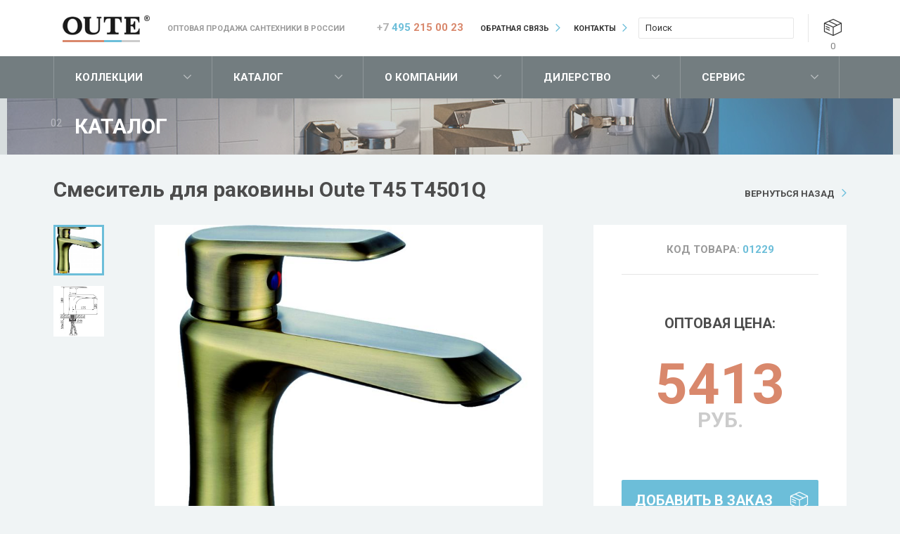

--- FILE ---
content_type: text/html; charset=UTF-8
request_url: https://oute-russia.ru/smesitel-oute-t45-t4501q.html
body_size: 11080
content:
<!DOCTYPE html PUBLIC "-//W3C//DTD XHTML 1.0 Strict//EN" "http://www.w3.org/TR/xhtml1/DTD/xhtml1-strict.dtd">
<html xmlns="http://www.w3.org/1999/xhtml" xml:lang="en" lang="en">
<head>
    <title>Смеситель для раковины Oute T45 T4501Q</title>
<meta name="description" content="" />
<meta name="keywords" content="Смеситель для раковины Oute T45 T4501Q" />
<meta http-equiv="Content-type" content="text/html; charset=UTF-8" />
<meta http-equiv="Content-Script-Type" content="text/javascript" />
<meta name="robots" content="index, all" /><link rel="shortcut icon" href="/img/oute-russia.ru/favicon.ico?v=1" type="image/x-icon" />
<meta name='yandex-verification' content='5b712c22281bc8d1' />
<meta name="google-site-verification" content="rMwF9zxYzWlYKMXRKGV0CY2Rwvppvl92vZYenI_85BE" /> 
    <link href="/style/oute-russia.ru/sitestyle.css" media="screen" rel="stylesheet" type="text/css" />
    <link href="/style/userstyle.css" media="screen" rel="stylesheet" type="text/css" />
    <script type="text/javascript" src="/js/jquery-2.1.4.js"></script>
    <script type="text/javascript" src="/js/ajaxsite.js"></script>
    <script type="text/javascript" src="/js/qf.js"></script>
    <script type="text/javascript" src="/js/site/localStorage.js"></script>
    <!--script type="text/javascript" src="/js/esearch.js"></script-->

    <script type="text/javascript" src="/fancybox/lib/jquery.mousewheel-3.0.6.pack.js"></script>
    <script type="text/javascript" src="/fancybox/source/jquery.fancybox.pack.js?v=2.1.4"></script>
    <link href="/fancybox/source/jquery.fancybox.css?v=2.1.4" media="screen" rel="stylesheet" type="text/css" />
    <script type="text/javascript" src="/jquery-ui-1.11.4.custom/jquery-ui.min.js"></script>
    <link href="/jquery-ui-1.11.4.custom/jquery-ui.css" media="screen" rel="stylesheet" type="text/css" />

    <script type="text/javascript" src="/js/zav_lib.js"></script>
    <script type="text/javascript" src="/js/zav_lib.banner.js"></script>
    <script type="text/javascript" src="/js/zav_lib.scroll.js"></script>
    <script type="text/javascript" src="/js/zav_lib.forms.js"></script>
    <link href="/js/zav_lib.css" media="screen" rel="stylesheet" type="text/css" />
    <link href="/js/zav_lib.scroll.css" media="screen" rel="stylesheet" type="text/css" />
    <link href="/js/zav_lib.forms.css" media="screen" rel="stylesheet" type="text/css" />

    <script type="text/javascript" src="/js/stuff.js"></script>
</head>
<body>
    <!-- (begin) ШАПКА САЙТА (begin) -->
    <div class="head_main">
    <div class="content">
        <!-- Логотип -->
        <a class="logo" href="/" title="На главную страницу"></a>
        <!-- Заголовок -->
        <div class="title">Оптовая продажа сантехники в&nbsp;России</div>
        <!-- Телефон -->
        <div class="phone"><i>+7</i> <b>495</b> 215 00 23</div>
        <!-- Ссылки -->
        <ul class="head_link">
            <li><a href="/feedback/">Обратная связь</a></li>
            <li><a href="/kompaniya/kontakty/">Контакты</a></li>
        </ul>
        <!-- + Блок корзины -->
        <div id="cartbar"><!-- Блок сравнения -->
<div class="block compare">
    <a class="title" href="/compare/" title="Сравнение">&nbsp;</a>
    <span id="boqtycompare" class="qty">0</span>
    <div style="display: none;" class="tooltip" id="compareaddtt">Добавлено к сравнению</div>
    <div style="display: none;" class="tooltip" id="comparedeltt">Удалено из сравнения</div>
    <div style="display: none;" class="tooltip" id="comparerecalctt">Сравнения пересчитаны</div>
</div>
<!-- Блок закладок -->
<div class="block bookmark">
    <a class="title" href="/bookmark/" title="Закладки">&nbsp;</a>
    <span id="boqtybookmark" class="qty">0</span>
    <div style="display: none;" class="tooltip" id="bookmarkaddtt">Добавлено в закладки</div>
    <div style="display: none;" class="tooltip" id="bookmarkdeltt">Удалено из закладок</div>
    <div style="display: none;" class="tooltip" id="bookmarkrecalctt">Закладки пересчитаны</div>
</div>
<!-- Блок корзины - пустой -->
<div class="block cart_nact" >
    <a class="title" href="/cart/" title="Корзина"></a>
    <span class="qty">0</span>
</div>
<!-- Блок корзины -->
<div id="cartinfo" class="block cart" style="display: none;">
    <a class="title" href="/cart/" title="Корзина"></a>
<span class="qty">0</span>
<div style="display: none;" class="tooltip" id="cartaddtt">Добавлено в корзину</div>
<div style="display: none;" class="tooltip" id="cartdeltt">Удалено из корзины</div>
<div style="display: none;" class="tooltip" id="cartrecalctt">Корзина пересчитана</div>
</div></div>
        <!-- Блок контекстного поиска -->
        <a href="javascript:void(0);" class="search-open"></a>
        <div class="search">
            <form name="matchForm" method="GET" action="/search/">
                <input type="hidden" name="cmd" value="tshow" />
                <div class="search_body">
                    <input id="search" name="q" type="text" onblur="if(this.value=='')this.value=this.defaultValue" onfocus="if(this.value==this.defaultValue)this.value=''" maxlength="128" autocomplete="off" value="Поиск" />
                    <!-- + Всплывающее окно контекстного поиска -->
                    <div id="res_search" class="search_list"></div>
                </div>
                <a class="go" href="javascript:void(0);" onClick="document.matchForm.submit();" title="Искать"></a>
            </form>
        </div>
        <!-- Основное меню -->
        <div class="main_menu">
            <ul>
                <li>
                    <a href="/collmap/">Коллекции</a>
                </li>
                <li class="submenu submenu_catalog">
                    <a href="javascript:void(0);">Каталог</a>
                    <ul>
                                                                    <li><a href="/smesiteli/">Смесители</a></li>
                                                                                            <li><a href="/komplektuyushhie-dlya-kukhonnykh-moek/">Комплектующие для кухонных моек		</a></li>
                                                                                            <li><a href="/mojki-dlya-kukhni/">Мойки для кухни</a></li>
                                                                                            <li><a href="/polotencesushiteli/">Полотенцесушители</a></li>
                                                                                            <li><a href="/dushevye-sistemy/">Душевые системы</a></li>
                                                                                            <li><a href="/aksessuary/">Аксессуары</a></li>
                                                                                            <li><a href="/sushilki-dlya-ruk/">Сушилки для рук</a></li>
                                                                                            <li><a href="/komplektuyushhie-dlya-smesitelej/">Комплектующие для смесителей</a></li>
                                                                                            <li><a href="/komplektuyushhie-dlya-rakovin/">Комплектующие для раковин</a></li>
                                                                                            <li><a href="/komplektuyushhie-dlya-unitazov/">Комплектующие для унитазов</a></li>
                                                                                            <li><a href="/komplektuyushhie-dlya-vann/">Комплектующие для ванн</a></li>
                                                                </ul>
                </li>
                                                        <li class="submenu">
                        <a href="/kompaniya/">О компании</a>
                                                                        <ul>
                                                                                                                                                    <li><a href="/kompaniya/nasha-missiya/">Наша миссия</a></li>
                                                                                                                                <li><a href="/kompaniya/rekvizity/">Реквизиты</a></li>
                                                                                                                                <li><a href="/kompaniya/kontakty/">Контакты</a></li>
                        </ul></li>                                                                            <li >
                        <a href="/dealers/">Дилерство</a>
                        </li>                                                                                                                        <li >
                        <a href="/service/">Сервис</a>
                        </li>                                                                                                                                                                                                            </ul>
        </div>
    </div>
</div>
    <!-- (end) ШАПКА САЙТА (end) -->

    
    <!-- (begin) ОБЛАСТЬ ВЫВОДА КОНТЕНТА (begin) -->
    <div class="content_main">
        <div class="content">
            
                        <!-- (begin) МОДУЛЬ КАТАЛОГА (begin) -->
                                <!-- Путь по сайту -->
<div class="sitepath_main">
    <ul>
        <li><a href="/">Главная</a></li>
                
                    <li><a href="/smesiteli/">Смесители</a></li>            <li><a href="/smesiteli/dlya-rakoviny/">для раковины</a></li>            <li><a href="/t45/">T45</a></li>                                                            
                        <li class="last"><a href="/smesitel-oute-t45-t4501q.html">T4501Q</a></li>
                        </ul>
</div>

<!-- Карточка товара -->
<div class="item_main">
    <div class="content">
        <!-- + Заголовок и возврат -->
        <div class="catalog_top">
            <span class="cost">02</span>
            <span class="title-bg"><img src="/img/userimg/test/title_catalog.jpg" alt=""></span>
            <div class="title">Каталог</div>
        </div>
        <div class="title_card">
            <a class="more" href="/smesiteli/dlya-rakoviny/t45/">Вернуться назад</a>
            <h1>Смеситель для раковины Oute T45 T4501Q</h1>
        </div>
        <!-- Основной блок -->
        <div class="item_top">
                        <div class="promo">&nbsp;</div>            <!-- + Галерея -->
            <div class="gallery">
                <ul>
                                        <li>
                        <a rel="cat_item" href="/img/catphotos/5/smesitel-dlya-rakoviny-oute-t4501q001.jpg"><img src="/img/catphotos/5/smesitel-dlya-rakoviny-oute-t4501q001.jpg" alt="Смеситель для раковины OUTE T4501Q" /></a>
                        <img class="hidden" src="/img/catphotos/5/pre_smesitel-dlya-rakoviny-oute-t4501q001.jpg" alt="Смеситель для раковины OUTE T4501Q" style="width: 72px;" />
                    </li>
                                        <li>
                        <a rel="cat_item" href="/img/catphotos/5/smesitel-dlya-rakoviny-oute-t4501q050.jpg"><img src="/img/catphotos/5/smesitel-dlya-rakoviny-oute-t4501q050.jpg" alt="Смеситель для раковины OUTE T4501Q" /></a>
                        <img class="hidden" src="/img/catphotos/5/pre_smesitel-dlya-rakoviny-oute-t4501q050.jpg" alt="Смеситель для раковины OUTE T4501Q" style="width: 72px;" />
                    </li>
                                    </ul>
            </div>
            <!-- + Основная информация -->
            <div class="info">
                <div class="code">Код товара: <span>01229</span></div>
                <!-- + + Блок корзины, верхний -->
                                                <div class="price">
                                                            <div class="title">Оптовая цена:</div>
                    <b id="priceItem">5413</b><span>руб.</span>
                                    </div>
                                <a class="btn s03 cart" id="cardincart1229" style="display: none;" href="/cart/">Уже в заказе</a>
                <a class="btn s01 cart" id="cardnotincart1229"  href="javascript:void(0);" onclick="addCart('cart', 1229, 1229, document.itemForm);">Добавить в заказ</a>
                                                                <!-- + + Наличие -->
                <div class="availability">
                                                                                <ul class="s02">
                        <li class="li01">&nbsp;</li><li class="li02">&nbsp;</li><li class="li03">&nbsp;</li>
                    </ul>
                    Наличие: <span>средне</span>
                                                        </div>
                            </div>
            <div class="clear"></div>
        </div>

        <!-- Комплекты -->
        <form class="itemForm" method="POST" action="/cart/" name="itemForm">
            <input type="hidden" name="cmd" value="add" />
            <input type="hidden" name="iid" value="1229" />
            <input type="hidden" name="packid" value="1229" />
            <input type="hidden" name="fincost" value="5413" />

                    </form>

        <!-- Нижний блок с информацией -->
        <div class="item_bottom">
            <!-- + Список характеристик и групп -->
            <div class="item_params">
                <h3>Технические характеристики</h3>
                <ul>
                                        <li>
                        <div class="title">Артикул:</div>
                        <div class="body">T4501Q</div>
                    </li>
                                                            <li>
                        <div class="title">Коллекция:</div>
                        <div class="body">T45 </div>
                    </li>
                                        <li>
                        <div class="title">Размеры (см.):</div>
                        <div class="body">
                                                                            &ndash;x&ndash;x&ndash; см.
                                                </div>
                    </li>
                                                                                <li>
                        <div class="title">Гарантийный срок:</div>
                        <div class="body">5 лет</div>
                    </li>
                                                            <li>
                        <div class="title">Страна:</div>
                        <div class="body">Китай China</div>
                    </li>
                                                                                
                                        <li>
                        <div class="title">Управление:</div>
                        <div class="body">Однорычажные</div>
                    </li>
                                        <li>
                        <div class="title">Стиль:</div>
                        <div class="body">Современные</div>
                    </li>
                                        <li>
                        <div class="title">Форма смесителя:</div>
                        <div class="body">Округлые</div>
                    </li>
                                        <li>
                        <div class="title">Особенности:</div>
                        <div class="body">С аэратором</div>
                    </li>
                                        <li>
                        <div class="title">Цвет:</div>
                        <div class="body">Бронза</div>
                    </li>
                                        <li>
                        <div class="title">В комплекте:</div>
                        <div class="body">Гибкая подводка 1/2</div>
                    </li>
                                        <li>
                        <div class="title">Высота излива:</div>
                        <div class="body">Низкий</div>
                    </li>
                                        <li>
                        <div class="title">Функции излива:</div>
                        <div class="body">Стационарный</div>
                    </li>
                                        <li>
                        <div class="title">Размер излива:</div>
                        <div class="body">Короткий</div>
                    </li>
                                        <li>
                        <div class="title">Способ монтажа:</div>
                        <div class="body">На одно отверстие, На гайке</div>
                    </li>
                                        <li>
                        <div class="title">Тип подводки:</div>
                        <div class="body">Гибкая подводка</div>
                    </li>
                                        <li>
                        <div class="title">Тип картриджа:</div>
                        <div class="body">Экономичный</div>
                    </li>
                                        <li>
                        <div class="title">Система быстрого монтажа:</div>
                        <div class="body">Нет</div>
                    </li>
                                        <li>
                        <div class="title">Присоединительный размер:</div>
                        <div class="body">1/2</div>
                    </li>
                                        <li>
                        <div class="title">Материал:</div>
                        <div class="body">Латунь</div>
                    </li>
                                        <li>
                        <div class="title">Назначение:</div>
                        <div class="body">Для раковины</div>
                    </li>
                                    </ul>
            </div>
            <div class="other">
                                          
              
                <!-- + Блок с формой -->
                <script language="javascript">
    function checkFBReq(f) {
        var freq = ['aname','email','imgkkey'];
        stop = false;
        for (i=0; i < freq.length; i++) {
            var o = eval("f." + freq[i]);
            switch (o.type) {
                case "select":
                    if (!o.options[o.selectedIndex].value)    stop = true;    break;
                case "text":
                case "file":
                case "area":
                    if (!o.value)    stop = true;    break;
                case "checkbox":
                    if (!o.checked)    stop = true;    break;
            }
            if (stop) {
                alert("Вы заполнили не все обязательные поля формы");
                o.focus();
                return false;
            }
        }
        f.submit();
    }
</script>
<div class="feedback_form">
        <h3>Задать вопрос</h3>    <a class="trig opened" href="javascript:void(0);">
        <span class="hide">Свернуть</span>
        <span class="show">Развернуть</span>
    </a>
    <form class="feedback_form" name="feedbackform" action="/feedback/?rfr=%2Fsmesitel-oute-t45-t4501q.html" method="POST" ENCTYPE="multipart/form-data">
        <input type="hidden" name="iid" value="1229" />        <input type="hidden" name="action" value="save" />

        <table class="feedback_form_list">
                        <tr>
                <td class="title">Полное имя:&nbsp;<span>*</span></td>
                <td class="value">
                    
                    
                    
                    
                                        <input type="text" name="aname" value="" maxlength="128" />
                    
                    
                                    </td>
            </tr>
                        <tr>
                <td class="title">E-mail:&nbsp;<span>*</span></td>
                <td class="value">
                    
                    
                    
                    
                                        <input type="text" name="email" value="" maxlength="128" />
                    
                    
                                    </td>
            </tr>
                        <tr>
                <td class="title">Текст вопроса:</td>
                <td class="value">
                    
                    
                    
                    
                    
                                        <textarea name="q"></textarea>
                    
                                    </td>
            </tr>
                        <tr>
                <td class="title">Введите код:&nbsp;<span>*</span></td>
                <td class="value"><img src="/png_f.php" alt="Защитный код" /><input class="capcha" type="text" name="imgkkey" value="" maxlength="4" /></td>
            </tr>
            <tr>
                <td class="title">&nbsp;</td>
                <td class="value">
                    <a class="btn s01" href="javascript:void(0);" onclick="checkFBReq(document.feedbackform);">Отправить</a>
                    <a class="btn s02" href="javascript:void(0);" onclick="document.feedbackform.reset()">Очистить</a>
                </td>
            </tr>
        </table>
    </form>
</div>


                          </div>
        </div>

                <!-- Товары этой коллекции -->
        <div class="rec_loop">
            <h2>Другие товары этой коллекции:</h2>
            <a class="more" href="/t45/">Перейти в коллекцию</a>
            <ul class="catalog_list_main">
                              <li><div class="title">
	<a href="/smesitel-dlya-vanny-oute-t45-t4523q.html" title="T4523Q">Смеситель для ванны Oute T4523Q</a>
	<span>T4523Q</span></div>

<a class="img" href="/smesitel-dlya-vanny-oute-t45-t4523q.html" title="Смеситель для ванны T4523Q">
    <img src="/img/catphotos/13/pre_smesitel-dlya-vanny-oute-t4523q001.jpg" alt="Смеситель для ванны OUTE T4523Q" />
</a>


<div class="phone"><b>Узнайте цену:</b><span>495</span> 215 00 23</div>
<a class="btn s01 cart" href="/feedback/">Звоните</a>

<a id="listnotincompare1544" class="btn s01 compare"  href="javascript:void(0);" onClick="addCart('compare', 1544, 1505);" title="К сравнению">&nbsp;</a>
<a id="listincompare1544" class="btn s03 compare" style="display:none;" href="/compare/" title="В сравнении">&nbsp;</a>
<a id="listnotinbookmark1544" class="btn s01 bookmark"  href="javascript:void(0);" onClick="addCart('bookmark', 1544, 1505);" title="В закладки">&nbsp;</a>
<a id="listinbookmark1544" class="btn s03 bookmark" style="display:none;" href="/bookmark/" title="В закладках">&nbsp;</a>
</li>                              <li><div class="title">
	<a href="/smesitel-oute-t45-t4503db.html" title="T4503DB">Смеситель для кухни Oute T4503DB</a>
	<span>T4503DB</span></div>

<a class="img" href="/smesitel-oute-t45-t4503db.html" title="Смеситель для кухни T4503DB">
    <img src="/img/catphotos/3/pre_smesitel-dlya-kukhni-oute-t4503db010.jpg" alt="Смеситель для кухни OUTE T4503DB" />
</a>

<div class="price">
    <i>Оптовая цена:</i><b>1970</b> <span>руб.</span>    </div>
<a id="listincart300" class="btn s03 cart" style="display:none;" href="/cart/">Уже в заказе</a>
<a id="listnotincart300" class="btn s01 cart"  href="javascript:void(0);" onClick="addCart('cart', 300, 300);">Добавить в заказ</a>


<a id="listnotincompare300" class="btn s01 compare"  href="javascript:void(0);" onClick="addCart('compare', 300, 300);" title="К сравнению">&nbsp;</a>
<a id="listincompare300" class="btn s03 compare" style="display:none;" href="/compare/" title="В сравнении">&nbsp;</a>
<a id="listnotinbookmark300" class="btn s01 bookmark"  href="javascript:void(0);" onClick="addCart('bookmark', 300, 300);" title="В закладки">&nbsp;</a>
<a id="listinbookmark300" class="btn s03 bookmark" style="display:none;" href="/bookmark/" title="В закладках">&nbsp;</a>
</li>                              <li><div class="title">
	<a href="/smesitel-oute-t45-t4503b.html" title="T4503B">Смеситель для кухни Oute T4503B</a>
	<span>T4503B</span></div>

<a class="img" href="/smesitel-oute-t45-t4503b.html" title="Смеситель для кухни T4503B">
    <img src="/img/catphotos/3/pre_smesitel-dlya-kukhni-oute-t4503b010.jpg" alt="Смеситель для кухни OUTE T4503B" />
</a>

<div class="price">
    <i>Оптовая цена:</i><b>2375</b> <span>руб.</span>    </div>
<a id="listincart299" class="btn s03 cart" style="display:none;" href="/cart/">Уже в заказе</a>
<a id="listnotincart299" class="btn s01 cart"  href="javascript:void(0);" onClick="addCart('cart', 299, 299);">Добавить в заказ</a>


<a id="listnotincompare299" class="btn s01 compare"  href="javascript:void(0);" onClick="addCart('compare', 299, 299);" title="К сравнению">&nbsp;</a>
<a id="listincompare299" class="btn s03 compare" style="display:none;" href="/compare/" title="В сравнении">&nbsp;</a>
<a id="listnotinbookmark299" class="btn s01 bookmark"  href="javascript:void(0);" onClick="addCart('bookmark', 299, 299);" title="В закладки">&nbsp;</a>
<a id="listinbookmark299" class="btn s03 bookmark" style="display:none;" href="/bookmark/" title="В закладках">&nbsp;</a>
</li>                              <li><div class="title">
	<a href="/smesitel-oute-t45-t4513b.html" title="T4513B">Смеситель для кухни Oute T4513B</a>
	<span>T4513B</span></div>

<a class="img" href="/smesitel-oute-t45-t4513b.html" title="Смеситель для кухни T4513B">
    <img src="/img/catphotos/3/pre_smesitel-dlya-kukhni-oute-t4513b011.jpg" alt="Смеситель для кухни OUTE T4513B" />
</a>

<div class="price">
    <i>Оптовая цена:</i><b>3323</b> <span>руб.</span>    </div>
<a id="listincart302" class="btn s03 cart" style="display:none;" href="/cart/">Уже в заказе</a>
<a id="listnotincart302" class="btn s01 cart"  href="javascript:void(0);" onClick="addCart('cart', 302, 302);">Добавить в заказ</a>


<a id="listnotincompare302" class="btn s01 compare"  href="javascript:void(0);" onClick="addCart('compare', 302, 302);" title="К сравнению">&nbsp;</a>
<a id="listincompare302" class="btn s03 compare" style="display:none;" href="/compare/" title="В сравнении">&nbsp;</a>
<a id="listnotinbookmark302" class="btn s01 bookmark"  href="javascript:void(0);" onClick="addCart('bookmark', 302, 302);" title="В закладки">&nbsp;</a>
<a id="listinbookmark302" class="btn s03 bookmark" style="display:none;" href="/bookmark/" title="В закладках">&nbsp;</a>
</li>                              <li><div class="title">
	<a href="/smesitel-oute-t45-t4513bk.html" title="T4513BK">Смеситель для кухни Oute T4513BK</a>
	<span>T4513BK</span></div>

<a class="img" href="/smesitel-oute-t45-t4513bk.html" title="Смеситель для кухни T4513BK">
    <img src="/img/catphotos/6/pre_smesitel-dlya-kukhni-oute-t4513bk011.jpg" alt="Смеситель для кухни OUTE T4513BK" />
</a>

<div class="price">
    <i>Оптовая цена:</i><b>3895</b> <span>руб.</span>    </div>
<a id="listincart1191" class="btn s03 cart" style="display:none;" href="/cart/">Уже в заказе</a>
<a id="listnotincart1191" class="btn s01 cart"  href="javascript:void(0);" onClick="addCart('cart', 1191, 1191);">Добавить в заказ</a>


<a id="listnotincompare1191" class="btn s01 compare"  href="javascript:void(0);" onClick="addCart('compare', 1191, 1191);" title="К сравнению">&nbsp;</a>
<a id="listincompare1191" class="btn s03 compare" style="display:none;" href="/compare/" title="В сравнении">&nbsp;</a>
<a id="listnotinbookmark1191" class="btn s01 bookmark"  href="javascript:void(0);" onClick="addCart('bookmark', 1191, 1191);" title="В закладки">&nbsp;</a>
<a id="listinbookmark1191" class="btn s03 bookmark" style="display:none;" href="/bookmark/" title="В закладках">&nbsp;</a>
</li>                              <li><div class="title">
	<a href="/smesitel-oute-t45-t4501k.html" title="T4501K">Смеситель для раковины Oute T4501K</a>
	<span>T4501K</span></div>

<a class="img" href="/smesitel-oute-t45-t4501k.html" title="Смеситель для раковины T4501K">
    <img src="/img/catphotos/5/pre_smesitel-oute-t4501k.jpg" alt="Смеситель для раковины OUTE T4501K" />
</a>

<div class="price">
    <i>Оптовая цена:</i><b>4184</b> <span>руб.</span>    </div>
<a id="listincart1160" class="btn s03 cart" style="display:none;" href="/cart/">Уже в заказе</a>
<a id="listnotincart1160" class="btn s01 cart"  href="javascript:void(0);" onClick="addCart('cart', 1160, 1160);">Добавить в заказ</a>


<a id="listnotincompare1160" class="btn s01 compare"  href="javascript:void(0);" onClick="addCart('compare', 1160, 1160);" title="К сравнению">&nbsp;</a>
<a id="listincompare1160" class="btn s03 compare" style="display:none;" href="/compare/" title="В сравнении">&nbsp;</a>
<a id="listnotinbookmark1160" class="btn s01 bookmark"  href="javascript:void(0);" onClick="addCart('bookmark', 1160, 1160);" title="В закладки">&nbsp;</a>
<a id="listinbookmark1160" class="btn s03 bookmark" style="display:none;" href="/bookmark/" title="В закладках">&nbsp;</a>
</li>                              <li><div class="title">
	<a href="/smesitel-oute-t45-t4504.html" title="T4504">Смеситель для душа Oute T4504</a>
	<span>T4504</span></div>

<a class="img" href="/smesitel-oute-t45-t4504.html" title="Смеситель для душа T4504">
    <img src="/img/catphotos/5/pre_smesitel-dlya-dusha-oute-t4504001.jpg" alt="Смеситель для душа OUTE T4504" />
</a>

<div class="price">
    <i>Оптовая цена:</i><b>4331</b> <span>руб.</span>    </div>
<a id="listincart1228" class="btn s03 cart" style="display:none;" href="/cart/">Уже в заказе</a>
<a id="listnotincart1228" class="btn s01 cart"  href="javascript:void(0);" onClick="addCart('cart', 1228, 1228);">Добавить в заказ</a>


<a id="listnotincompare1228" class="btn s01 compare"  href="javascript:void(0);" onClick="addCart('compare', 1228, 1228);" title="К сравнению">&nbsp;</a>
<a id="listincompare1228" class="btn s03 compare" style="display:none;" href="/compare/" title="В сравнении">&nbsp;</a>
<a id="listnotinbookmark1228" class="btn s01 bookmark"  href="javascript:void(0);" onClick="addCart('bookmark', 1228, 1228);" title="В закладки">&nbsp;</a>
<a id="listinbookmark1228" class="btn s03 bookmark" style="display:none;" href="/bookmark/" title="В закладках">&nbsp;</a>
</li>                              <li><div class="title">
	<a href="/smesitel-oute-t45-t4502.html" title="T4502">Смеситель для ванны Oute T4502</a>
	<span>T4502</span></div>

<a class="img" href="/smesitel-oute-t45-t4502.html" title="Смеситель для ванны T4502">
    <img src="/img/catphotos/0/pre_smesitel-dlya-vanny-oute-t4502010.jpg" alt="Смеситель для ванны OUTE T4502" />
</a>

<div class="price">
    <i>Оптовая цена:</i><b>4800</b> <span>руб.</span>    </div>
<a id="listincart298" class="btn s03 cart" style="display:none;" href="/cart/">Уже в заказе</a>
<a id="listnotincart298" class="btn s01 cart"  href="javascript:void(0);" onClick="addCart('cart', 298, 298);">Добавить в заказ</a>


<a id="listnotincompare298" class="btn s01 compare"  href="javascript:void(0);" onClick="addCart('compare', 298, 298);" title="К сравнению">&nbsp;</a>
<a id="listincompare298" class="btn s03 compare" style="display:none;" href="/compare/" title="В сравнении">&nbsp;</a>
<a id="listnotinbookmark298" class="btn s01 bookmark"  href="javascript:void(0);" onClick="addCart('bookmark', 298, 298);" title="В закладки">&nbsp;</a>
<a id="listinbookmark298" class="btn s03 bookmark" style="display:none;" href="/bookmark/" title="В закладках">&nbsp;</a>
</li>                              <li><div class="title">
	<a href="/smesitel-dlya-dusha-oute-t45-t4504k.html" title="T4504K">Смеситель для душа Oute T4504K</a>
	<span>T4504K</span></div>

<a class="img" href="/smesitel-dlya-dusha-oute-t45-t4504k.html" title="Смеситель для душа T4504K">
    <img src="/img/catphotos/5/pre_smesitel-dlya-dusha-oute-t4504k001.jpg" alt="Смеситель для душа OUTE T4504K" />
</a>

<div class="price">
    <i>Оптовая цена:</i><b>4820</b> <span>руб.</span>    </div>
<a id="listincart1298" class="btn s03 cart" style="display:none;" href="/cart/">Уже в заказе</a>
<a id="listnotincart1298" class="btn s01 cart"  href="javascript:void(0);" onClick="addCart('cart', 1298, 1300);">Добавить в заказ</a>


<a id="listnotincompare1298" class="btn s01 compare"  href="javascript:void(0);" onClick="addCart('compare', 1298, 1300);" title="К сравнению">&nbsp;</a>
<a id="listincompare1298" class="btn s03 compare" style="display:none;" href="/compare/" title="В сравнении">&nbsp;</a>
<a id="listnotinbookmark1298" class="btn s01 bookmark"  href="javascript:void(0);" onClick="addCart('bookmark', 1298, 1300);" title="В закладки">&nbsp;</a>
<a id="listinbookmark1298" class="btn s03 bookmark" style="display:none;" href="/bookmark/" title="В закладках">&nbsp;</a>
</li>                              <li><div class="title">
	<a href="/smesitel-oute-t45-t4501.html" title="T4501">Смеситель для раковины Oute T4501</a>
	<span>T4501</span></div>

<a class="img" href="/smesitel-oute-t45-t4501.html" title="Смеситель для раковины T4501">
    <img src="/img/catphotos/0/pre_smesitel-oute-t45-t45011.jpg" alt="Смеситель для раковины OUTE T4501" />
</a>

<div class="price">
    <i>Оптовая цена:</i><b>4855</b> <span>руб.</span>    </div>
<a id="listincart297" class="btn s03 cart" style="display:none;" href="/cart/">Уже в заказе</a>
<a id="listnotincart297" class="btn s01 cart"  href="javascript:void(0);" onClick="addCart('cart', 297, 297);">Добавить в заказ</a>


<a id="listnotincompare297" class="btn s01 compare"  href="javascript:void(0);" onClick="addCart('compare', 297, 297);" title="К сравнению">&nbsp;</a>
<a id="listincompare297" class="btn s03 compare" style="display:none;" href="/compare/" title="В сравнении">&nbsp;</a>
<a id="listnotinbookmark297" class="btn s01 bookmark"  href="javascript:void(0);" onClick="addCart('bookmark', 297, 297);" title="В закладки">&nbsp;</a>
<a id="listinbookmark297" class="btn s03 bookmark" style="display:none;" href="/bookmark/" title="В закладках">&nbsp;</a>
</li>                              <li><div class="title">
	<a href="/smesitel-oute-t45-t4513bq.html" title="T4513BQ">Смеситель для кухни Oute T4513BQ</a>
	<span>T4513BQ</span></div>

<a class="img" href="/smesitel-oute-t45-t4513bq.html" title="Смеситель для кухни T4513BQ">
    <img src="/img/catphotos/7/pre_smesitel-dlya-kukhni-oute-t4513bq011.jpg" alt="Смеситель для кухни OUTE T4513BQ" />
</a>

<div class="price">
    <i>Оптовая цена:</i><b>4868</b> <span>руб.</span>    </div>
<a id="listincart1227" class="btn s03 cart" style="display:none;" href="/cart/">Уже в заказе</a>
<a id="listnotincart1227" class="btn s01 cart"  href="javascript:void(0);" onClick="addCart('cart', 1227, 1227);">Добавить в заказ</a>


<a id="listnotincompare1227" class="btn s01 compare"  href="javascript:void(0);" onClick="addCart('compare', 1227, 1227);" title="К сравнению">&nbsp;</a>
<a id="listincompare1227" class="btn s03 compare" style="display:none;" href="/compare/" title="В сравнении">&nbsp;</a>
<a id="listnotinbookmark1227" class="btn s01 bookmark"  href="javascript:void(0);" onClick="addCart('bookmark', 1227, 1227);" title="В закладки">&nbsp;</a>
<a id="listinbookmark1227" class="btn s03 bookmark" style="display:none;" href="/bookmark/" title="В закладках">&nbsp;</a>
</li>                                                            <li><div class="title">
	<a href="/smesitel-dlya-vanny-oute-t45-t4523.html" title="T4523">Смеситель для ванны Oute T4523</a>
	<span>T4523</span></div>

<a class="img" href="/smesitel-dlya-vanny-oute-t45-t4523.html" title="Смеситель для ванны T4523">
    <img src="/img/catphotos/15/pre_smesitel-dlya-vanny-oute-t4523001.jpg" alt="Смеситель для ванны OUTE T4523" />
</a>

<div class="price">
    <i>Оптовая цена:</i><b>6681</b> <span>руб.</span>    </div>
<a id="listincart1889" class="btn s03 cart" style="display:none;" href="/cart/">Уже в заказе</a>
<a id="listnotincart1889" class="btn s01 cart"  href="javascript:void(0);" onClick="addCart('cart', 1889, 1850);">Добавить в заказ</a>


<a id="listnotincompare1889" class="btn s01 compare"  href="javascript:void(0);" onClick="addCart('compare', 1889, 1850);" title="К сравнению">&nbsp;</a>
<a id="listincompare1889" class="btn s03 compare" style="display:none;" href="/compare/" title="В сравнении">&nbsp;</a>
<a id="listnotinbookmark1889" class="btn s01 bookmark"  href="javascript:void(0);" onClick="addCart('bookmark', 1889, 1850);" title="В закладки">&nbsp;</a>
<a id="listinbookmark1889" class="btn s03 bookmark" style="display:none;" href="/bookmark/" title="В закладках">&nbsp;</a>
</li>                              <li><div class="title">
	<a href="/smesitel-dlya-vanny-oute-t45-t4523k.html" title="T4523K">Смеситель для ванны Oute T4523K</a>
	<span>T4523K</span></div>

<a class="img" href="/smesitel-dlya-vanny-oute-t45-t4523k.html" title="Смеситель для ванны T4523K">
    <img src="/img/catphotos/9/pre_smesitel-dlya-vanny-oute-t4523k.jpg" alt="Смеситель для ванны OUTE T4523K" />
</a>

<div class="price">
    <i>Оптовая цена:</i><b>6832</b> <span>руб.</span>    </div>
<a id="listincart1299" class="btn s03 cart" style="display:none;" href="/cart/">Уже в заказе</a>
<a id="listnotincart1299" class="btn s01 cart"  href="javascript:void(0);" onClick="addCart('cart', 1299, 1301);">Добавить в заказ</a>


<a id="listnotincompare1299" class="btn s01 compare"  href="javascript:void(0);" onClick="addCart('compare', 1299, 1301);" title="К сравнению">&nbsp;</a>
<a id="listincompare1299" class="btn s03 compare" style="display:none;" href="/compare/" title="В сравнении">&nbsp;</a>
<a id="listnotinbookmark1299" class="btn s01 bookmark"  href="javascript:void(0);" onClick="addCart('bookmark', 1299, 1301);" title="В закладки">&nbsp;</a>
<a id="listinbookmark1299" class="btn s03 bookmark" style="display:none;" href="/bookmark/" title="В закладках">&nbsp;</a>
</li>                          </ul>
        </div>
            </div>
</div>            <!-- (end) МОДУЛЬ КАТАЛОГА (end) -->
            
                                                
            
            
                    </div>
    </div>
    <!-- (end) ОБЛАСТЬ ВЫВОДА КОНТЕНТА (end) -->

    <!-- (begin) ПОДВАЛ САЙТА (begin) -->
    <div class="footer_main">
    <div class="content content_menu">
        <div class="menu">
            <div>Идеи и технологии</div>
            <ul>
                                                                                                                                                                    </ul>
        </div>
        <div class="menu">
            <div>Каталог продукции</div>
            <ul>
                                <li><a href="/smesiteli/">Смесители</a></li>
                                <li><a href="/komplektuyushhie-dlya-kukhonnykh-moek/">Комплектующие для кухонных моек		</a></li>
                                <li><a href="/mojki-dlya-kukhni/">Мойки для кухни</a></li>
                                <li><a href="/polotencesushiteli/">Полотенцесушители</a></li>
                                <li><a href="/dushevye-sistemy/">Душевые системы</a></li>
                                <li><a href="/aksessuary/">Аксессуары</a></li>
                                <li><a href="/sushilki-dlya-ruk/">Сушилки для рук</a></li>
                                <li><a href="/komplektuyushhie-dlya-smesitelej/">Комплектующие для смесителей</a></li>
                                <li><a href="/komplektuyushhie-dlya-rakovin/">Комплектующие для раковин</a></li>
                                <li><a href="/komplektuyushhie-dlya-unitazov/">Комплектующие для унитазов</a></li>
                                <li><a href="/komplektuyushhie-dlya-vann/">Комплектующие для ванн</a></li>
                            </ul>
        </div>
        <div class="menu">
            <div>Общая информация</div>
            <ul>
                            <li><a href="/kompaniya/">О компании</a></li>                            <li><a href="/dealers/">Дилерство</a></li>                            <li><a href="/service/">Сервис</a></li>                            <li><a href="/kontakty/">Контакты</a></li>                                                    </ul>
        </div>
        <!-- Блок контактов  -->
        <div class="contacts">
            <div class="phone">+7 <b>495</b> <i>215 00 23</i></div>
            <a class="more" href="javascript:void(0);" onclick="ShowOverlayWindow('callback_main');">Запросить прайс-лист</a>
            <div class="title">Oute в соцсетях:</div>
            <ul class="social">
                <li><a href="javascript:void(0);" title="Facebook" class="fb"></a></li>
                <li><a href="javascript:void(0);" title="Twitter" class="tw"></a></li>
                <li><a href="javascript:void(0);" title="Одноклассники" class="ok"></a></li>
                <li><a href="javascript:void(0);" title="ВКонтакте" class="vk"></a></li>
            </ul>
        </div>
    </div>
    <!-- Копирайт компании -->
    <div class="copyright">
        <div class="content">
            <p><img src="/img/oute-russia.ru/logo_footer.png" alt="" width="93px" height="30px" />&copy;&nbsp;2016-2026&nbsp;OUTE Corporation. Современное оборудование. Высокие технологии.</p>
            <span>Создание сайта: <a class="blank" href="http://www.smartsoft.ru/" title="SmartSoft">SmartSoft <img src="/img/oute-russia.ru/smart_soft.png" alt="SmartSoft" width="98px" height="30px" /></a></span>
        </div>
    </div>
</div>

<!-- Yandex.Metrika counter -->
<script type="text/javascript">
    (function (d, w, c) {
        (w[c] = w[c] || []).push(function() {
            try {
                w.yaCounter41588524 = new Ya.Metrika({
                    id:41588524,
                    clickmap:true,
                    trackLinks:true,
                    accurateTrackBounce:true,
                    webvisor:true,
                    trackHash:true,
                    ecommerce:"dataLayer"
                });
            } catch(e) { }
        });

        var n = d.getElementsByTagName("script")[0],
            s = d.createElement("script"),
            f = function () { n.parentNode.insertBefore(s, n); };
        s.type = "text/javascript";
        s.async = true;
        s.src = "https://mc.yandex.ru/metrika/watch.js";

        if (w.opera == "[object Opera]") {
            d.addEventListener("DOMContentLoaded", f, false);
        } else { f(); }
    })(document, window, "yandex_metrika_callbacks");
</script>
<noscript><div><img src="https://mc.yandex.ru/watch/41588524" style="position:absolute; left:-9999px;" alt="" /></div></noscript>
<!-- /Yandex.Metrika counter -->


<script>
  (function(i,s,o,g,r,a,m){i['GoogleAnalyticsObject']=r;i[r]=i[r]||function(){
  (i[r].q=i[r].q||[]).push(arguments)},i[r].l=1*new Date();a=s.createElement(o),
  m=s.getElementsByTagName(o)[0];a.async=1;a.src=g;m.parentNode.insertBefore(a,m)
  })(window,document,'script','https://www.google-analytics.com/analytics.js','ga');

  ga('create', 'UA-42954049-6', 'auto');
  ga('send', 'pageview');

</script>



    <!-- (end) ПОДВАЛ САЙТА (end) -->

    <!-- (begin) ПЛАНКА С ИНФОРАЦИЕЙ (begin) -->
    <div class="site_main_info">
    <div class="content">
        <!-- Пиксельное меню -->
        <ul class="pixel_icons">
            <li class="home "><a href="/" title="На главную"></a></li>
            <li class="feedback"><a href="/feedback/" title="Форма обратной связи"></a></li>
            <li class="sitemap"><a href="/sitemap/" title="Карта сайта"></a></li>
        </ul>
        <!-- Меню -->
        <ul class="menu">
                            <li><a class="more" href="/kompaniya/">О компании</a></li>                            <li><a class="more" href="/dealers/">Дилерство</a></li>                            <li><a class="more" href="/service/">Сервис</a></li>                                                                            </ul>
        <div id="cartbar"><!-- Блок сравнения -->
<div class="block compare">
    <a class="title" href="/compare/" title="Сравнение">&nbsp;</a>
    <span id="boqtycompare" class="qty">0</span>
    <div style="display: none;" class="tooltip" id="compareaddtt">Добавлено к сравнению</div>
    <div style="display: none;" class="tooltip" id="comparedeltt">Удалено из сравнения</div>
    <div style="display: none;" class="tooltip" id="comparerecalctt">Сравнения пересчитаны</div>
</div>
<!-- Блок закладок -->
<div class="block bookmark">
    <a class="title" href="/bookmark/" title="Закладки">&nbsp;</a>
    <span id="boqtybookmark" class="qty">0</span>
    <div style="display: none;" class="tooltip" id="bookmarkaddtt">Добавлено в закладки</div>
    <div style="display: none;" class="tooltip" id="bookmarkdeltt">Удалено из закладок</div>
    <div style="display: none;" class="tooltip" id="bookmarkrecalctt">Закладки пересчитаны</div>
</div>
<!-- Блок корзины - пустой -->
<div class="block cart_nact" >
    <a class="title" href="/cart/" title="Корзина"></a>
    <span class="qty">0</span>
</div>
<!-- Блок корзины -->
<div id="cartinfo" class="block cart" style="display: none;">
    <a class="title" href="/cart/" title="Корзина"></a>
<span class="qty">0</span>
<div style="display: none;" class="tooltip" id="cartaddtt">Добавлено в корзину</div>
<div style="display: none;" class="tooltip" id="cartdeltt">Удалено из корзины</div>
<div style="display: none;" class="tooltip" id="cartrecalctt">Корзина пересчитана</div>
</div></div>
    </div>
</div>

    <!-- (end) ПЛАНКА С ИНФОРАЦИЕЙ (end) -->
    <script language="javascript">
    function checkCBReq(f)
    {
        var freq = ['email','whoami', 'imgkkey'];
        stop = false;
        for (i=0; i < freq.length; i++)
        {
            var o = eval("f." + freq[i]);
            switch (o.type)
            {
                case "select-one":
                    if (!o.options[o.selectedIndex].value)    stop = true;    break;
                case "text":
                case "file":
                case "area":
                    if (!o.value)    stop = true;    break;
                case "checkbox":
                    if (!o.checked)    stop = true;    break;
            }
            if (stop)
            {
                alert("Вы заполнили не все обязательные поля формы");
                o.focus();
                return false;
            }
        }
        f.submit();
    }
    
    function get4D(cb)
    {
        if (!cb.checked)    return false;
        var o = $(cb).parent().parent();
        o.hide();
        $.get( '/?module=Feedback&action=getpng&ajax=1', function( data ) { o.after(data); });
    }
</script>
<div id="callback_main" class="callback_main" style="display: none;">
    <a onclick="ShowOverlayWindow('callback_main');" href="javascript:void(0);" class="close">&nbsp;</a>
    <h3>Запросить прайс-лист</h3>
    <form name="callbackform" action="/feedback/?rfr=%2Fsmesitel-oute-t45-t4501q.html" method="POST" ENCTYPE="multipart/form-data">
        <input type="hidden" name="iid" value="1229" />        <input type="hidden" name="action" value="save" />

        <table cellspacing="0" class="callback_form_list">
                        <tr>
                <td class="text">Название компании:</td>
                                <td class="value">
                    <input type="text" name="aorg" value="" />
                </td>
                
                
                                
                

                            </tr>
                        <tr>
                <td class="text">Форма собственности:</td>
                
                
                                
                                <td class="value">
                    <select name="bowner">
                                                <option value="ИП" >ИП</option>
                                                <option value="ООО" >ООО</option>
                                                <option value="ОАО" >ОАО</option>
                                                <option value="ЗАО" >ЗАО</option>
                                            </select>
                </td>
                

                            </tr>
                        <tr>
                <td class="text">Вид деятельности:</td>
                
                
                                
                                <td class="value">
                    <select name="carea">
                                                <option value="интернет-магазин" >интернет-магазин</option>
                                                <option value="розничный магазин" >розничный магазин</option>
                                                <option value="оптовая компания" >оптовая компания</option>
                                                <option value="снабженец" >снабженец</option>
                                                <option value="строительно-монтажная компания" >строительно-монтажная компания</option>
                                                <option value="розничная сеть" >розничная сеть</option>
                                            </select>
                </td>
                

                            </tr>
                        <tr>
                <td class="text">Телефон компании:</td>
                                <td class="value">
                    <input type="text" name="dphone" value="" />
                </td>
                
                
                                
                

                            </tr>
                        <tr>
                <td class="text">E-mail:&nbsp;<span>*</span></td>
                                <td class="value">
                    <input type="text" name="email" value="" />
                </td>
                
                
                                
                

                            </tr>
                        <tr>
                <td class="text">Сайт компании:</td>
                                <td class="value">
                    <input type="text" name="fsite" value="" />
                </td>
                
                
                                
                

                            </tr>
                        <tr>
                <td class="text">Я не робот!:&nbsp;<span>*</span></td>
                <td class="value">
                    <input type="checkbox" name="whoami" value="1" onClick="get4D(this);" />
                </td>
            </tr>
            <tr>
                <td class="text">&nbsp;</td>
                <td class="value comment">Поля, <span>отмеченные звездочкой</span>, обязательны для заполнения.</td>
            </tr>
        </table>
        
        <div class="footer">
            <a class="input_main type_02" onClick="checkCBReq(document.forms.callbackform);" href="javascript:void(0);">Отправить запрос</a>
            <a class="input_main type_01" onClick="document.callbackform.reset();" href="javascript:void(0);">Очистить</a>
        </div>
    </form>
</div>

    <div id="fakeTarget" style="display: none;"></div>
</body>
</html><!-- Array
(
    [0] => 0.012 - Catalog - getProps Item: props
    [1] => 0.043 - Catalog_getItemList
    [2] => 0.000 - Catalog - getProps Item: def/nodef
    [3] => 0.007 - Catalog_getGrpItem_oute-russia.ru_1229_1_0_0_0_0_0_
    [4] => 0.002 - this props
    [5] => 0.015 - do nav stuff
    [6] => 0.003 - mod nav cart
    [7] => 0.002 - mod nav feedback
    [8] => 0.001 - mod nav feedback
    [9] => 0.079 - Catalog_getNav_def_oute-russia.ru
    [10] => 0.012 - mod nav catalogusers
    [11] => 0.000 - do modnav stuff
    [12] => 0.138 - parser stuff
    [13] => 0.314 - finish
)
 --><!-- CatAdM and ci.status = 1 -->

--- FILE ---
content_type: text/css
request_url: https://oute-russia.ru/style/userstyle.css
body_size: 841
content:
.text_12-15 {
	font-size: 12px;
line-height: 15px;
}
.text_20-25 {
	font-size: 20px;
line-height: 25px;
}
.text_bold {
	font-weight: bold;
}
.text_italic {
	font-style: italic;
}
DIV.dec_block01 {
	
}
DIV.dec_block02 {
	
}
DIV.default {
	
}
DIV.default DIV.title {
	display: none;
}
DIV.img_custom {
	
}
DIV.img_custom DIV.title {
	background-color: #f5f5f5;
font-size: 13px;
line-height: 15px;
color: #808080;
padding: 26px 29px 29px 29px;
}
TABLE.site_table_main {
	margin-bottom: 20px;
}
TABLE.site_table_main TD {
	padding: 10px 20px 5px 20px;
}
TABLE.site_table_main TR {
	
}
TABLE.site_table_main TR.even {
	background-color: #f8f8f8;
}
TR.site_table_main_title {
	
}
TR.site_table_main_title TD {
	font-weight: bold;
padding: 15px 20px;
}
UL.list_main {
	list-style: none outside none;
padding: 0px 0px 20px 14px;
}
UL.list_main LI {
	background: url('/img/oute-russia.ru/list_main_bg.png') no-repeat 0 0;
padding: 0px 0px 0px 18px;
}


--- FILE ---
content_type: text/css
request_url: https://oute-russia.ru/js/zav_lib.scroll.css
body_size: 2936
content:
/* ======================================= */
/* = СТИЛЕВОЙ ФАЙЛ ДЛЯ zav_lib.scroll.js = */
/* ======================================= */

/* Запрет выделения */
HTML.unselectable * {
 -webkit-touch-callout: none;
 -ms-user-select: none;
 -moz-user-select: none;
 -khtml-user-select: none;
 -webkit-user-select: none;
 -o-user-select: none;
 user-select: none;
}
/* Стили скролов */
DIV.scroll_main.vertical {
 padding: 14px 0;
 position: absolute;
 right: 0px;
 top: 0px;
 width: 10px;
}
    DIV.scroll_main.vertical DIV.arrow {
     background: url('/img/oute-russia.ru/icons.png') no-repeat;
     cursor: pointer; cursor: hand;
     height: 7px;
     left: 0;
     position: absolute;
     width: 13px;
    }
    DIV.scroll_main.vertical DIV.arrow.left {
     background-position: -38px -46px;
     top: 3px;
    }
    DIV.scroll_main.vertical DIV.arrow.left:hover {
     background-position: -36px 0px;
    }
    DIV.scroll_main.vertical DIV.arrow.right {
     background-position: -75px -46px;
     bottom: 3px;
    }
    DIV.scroll_main.vertical DIV.arrow.right:hover {
     background-position: -12px -4px;
    }
    DIV.scroll_main.vertical DIV.scroll {
     background-color: #fff;
     position: relative;
     width: 10px;
    }
        DIV.scroll_main.vertical DIV.scroll DIV.scroll_slider {
         background-color: #4774b3;
         cursor: pointer;  cursor: hand;
         left: 0px;
         position: absolute;
         width: 10px;
        }
DIV.scroll_main.horizontal {
 bottom: 0px;
 height: 10px;
 left: 0px;
 padding: 0 18px;
 background-color: #fff;
 position: absolute;
}
    DIV.scroll_main.horizontal DIV.arrow {
     background-color: #ebebeb;
     cursor: pointer; cursor: hand;
     height: 14px;
     position: absolute;
     top: -2px;
     width: 17px;
    }
    DIV.scroll_main.horizontal DIV.arrow:before {
     display: block;
     content: "";
     width: 8px;
     height: 14px;
     background: url('/img/oute-russia.ru/icons.png') no-repeat;
     position: absolute;
     top: 0;
    }
    DIV.scroll_main.horizontal DIV.arrow.left {
     left: 0;
     background-position: -66px -46px;
    }
    DIV.scroll_main.horizontal DIV.arrow.left:before {
     left: 0;
     background-position: -66px -46px;
    }
    DIV.scroll_main.horizontal DIV.arrow.left:hover:before {
     background-position: -100px -46px;
    }
    DIV.scroll_main.horizontal DIV.arrow.right {
     right: 0;
    }
    DIV.scroll_main.horizontal DIV.arrow.right:before {
     right: 0;
     background-position: -28px -46px;
    }
    DIV.scroll_main.horizontal DIV.arrow.right:hover:before {
     background-position: -108px -46px;
    }
    DIV.scroll_main.horizontal DIV.scroll {
     background-color: #fff;
     height: 10px;
     position: relative;
    }
        DIV.scroll_main.horizontal DIV.scroll DIV.scroll_slider {
         background-color: #4774b3;
         cursor: pointer;  cursor: hand;
         height: 10px;
         position: absolute;
         top: 0px;
        }

--- FILE ---
content_type: text/css
request_url: https://oute-russia.ru/js/zav_lib.forms.css
body_size: 3165
content:
/* ====================================== */
/* = СТИЛЕВОЙ ФАЙЛ ДЛЯ zav_lib.forms.js = */
/* ====================================== */
/* Стили кустомных селектов */
DIV.custom_select {
 background-color: #fff;
 display: inline-block;
 font-size: 12px;
 height: 30px;
 line-height: 14px;
 overflow: visible;
 position: relative;
}
    DIV.custom_select A.title, DIV.custom_select A.title:hover {
     font-weight: normal;
     color: #333;
     display: block;
     border: 1px solid #e6e6e6;
     height: 20px;
     overflow: hidden;
     padding: 8px 0px 0px 11px;
     position: relative;
     text-decoration: none;
     white-space: nowrap;
     z-index: 47;
    }
    DIV.custom_select.disabled A.title, DIV.custom_select.disabled A.title:hover {
     color: #a1b0b3;
    }
        DIV.custom_select A.title SPAN {
         background-color: #fff;
         border-left: 1px solid #e6e6e6;
         display: block;
         height: 30px;
         position: absolute;
         right: 0px;
         top: 0px;
         width: 29px;
        }
            DIV.custom_select A.title SPAN:after {
             background: url('/img/oute-russia.ru/icons.png') no-repeat 0 -46px;
             content: '';
             display: inline-block;
             height: 8px;
             position: absolute;
             right: 8px;
             top: 11px;
             width: 14px;
            }
    DIV.custom_select DIV.body {
     background-color: #fff;
     border: 1px solid #e6e6e6;
     border-top: 0;
     left: 0;
     max-height: 300px;
     overflow: hidden;
     position: absolute;
     top: 100%;
     z-index: 48;
    }
        DIV.custom_select UL {
         list-style: none outside none;
         padding: 0px;
         position: relative;
        }
        DIV.custom_select DIV.body.vertical_scroll UL {
         padding-right: 10px;
        }
            DIV.custom_select UL LI {
             margin: 0px;
             padding: 0px
            }
                DIV.custom_select UL LI A {
                 color: #526366;
                 display: block;
                 padding: 8px 0px 8px 9px;
                 text-decoration: none;
                }
                DIV.custom_select UL LI.selected A, DIV.custom_select UL LI A:hover {
                 background-color: #505e63;
                 color: #ffffff;
                }
/* Стили кустомных радиобаттонов */
A.custom_radio {
 background: url('/img/oute-russia.ru/custom_radio.png') 0 0 no-repeat;
 display: inline-block;
 width: 21px;
 height: 21px;
 position: relative;
 text-decoration: none;
}
A.custom_radio.checked {
 background-position: -21px 0;
}
A.custom_radio.disabled {
 background-position: -42px 0;
}
A.custom_radio.disabled.checked {
 background-position: -63px 0;
}
/* Стили кустомных чекбоксов */
A.custom_checkbox {
 background: url('/img/oute-russia.ru/custom_checkbox.png') 0 0 no-repeat;
 display: inline-block;
 height: 20px;
 position: relative;
 text-decoration: none;
 width: 20px;
}
A.custom_checkbox.checked {
 background-position: -20px 0;
}
A.custom_checkbox.disabled {
 background-position: -40px 0;
}
A.custom_checkbox.disabled.checked {
 background-position: -60px 0;
}

--- FILE ---
content_type: application/javascript; charset=UTF-8
request_url: https://oute-russia.ru/js/zav_lib.js
body_size: 19130
content:
// Скрипт окна отладки
function zavAlert(param) {
    var param = define();
    var colors = ['red', 'green', 'grey'];
    var defaults = {
        string : param.string,
        name   : param.name || false,
        pStyle : {
            backgroundColor: colors[0],
            margin: '0px',
            padding: '10px 20px'
        }
    };
    var window = initWindow();
    var block = initBlock();
    
    block.find('span').html(defaults.string);
    
    function define() {
        var a = typeof param == 'undefined' ? 'Брекпоинт' : param;
        if (jQuery.type(a) == 'array' || (jQuery.type(a) == 'object' && typeof a.name == 'undefined')) {
            a = {'string' : a.toString()};
        }
        else if (jQuery.type(a) == 'object' && typeof a.name != 'undefined') {
            a = a;
        }
        else {
            a = {'string': a};
        }
        return a;
    }
    function initWindow() {
        var html = '<div id="zav_alert"><div class="head">zavAlert:<div class="close"></div></div><ul></ul></div>';
        var w = false;
        if (!$('div#zav_alert').length) {
            $('body').append(html);
        }
        w = $('div#zav_alert');
        w.find('div.head div.close').click(function() {
            w.remove();
        });
        return w;
    }
    function initBlock() {
        var a = $('<li><span></span><div class="remove"></div></li>');
        a.find('div.remove').click(function() {
            a.remove();
        });
        if ((defaults.string != 0 || defaults.string != false) && !defaults.name) {
            a.addClass('true');
            window.find('ul').append(a);
        }
        else if (defaults.name) {
            if (window.find('li.block_' + defaults.name).length) {
                a = window.find('li.block_' + defaults.name);
            }
            else {
                a.addClass('rewrite').addClass('block_' + defaults.name);
                window.find('ul').prepend(a);
            }
        }
        else {
            a.addClass('false');
            window.find('ul').append(a);
        }
        defaults.string = defaults.string.toString();
        
        return a;
    }
}
// Скрипт для создания всплывающих окон
function ShowOverlayWindow(targetID) {
    if (!$('#' + targetID).length) {zavAlert('Окно с данным идентификатором не существует'); return false;}
    if (!$('div.darkened_layer').length) $('body').append('<div class="darkened_layer">&nbsp;</div>');
    var a = $('div.darkened_layer');
    var b = $('#' + targetID);
    function setPosition() {
        b.css({'left':(($(window).outerWidth() - b.outerWidth())/2),'top':'10%'});
    }
    if (a.is(':visible')) {
        b.fadeOut(400, function() {
            $(window).unbind('resize.obj' + targetID);
            a.fadeOut(400);
        });
    }
    else {
        a.fadeIn(400, function() {
            setPosition();
            $(window).bind('resize.obj' + targetID, function() {
                setPosition();
            });
            b.fadeIn(400);
        });
    }
}

//Создание объектной модели для zavInteractions
var zavObjects = {
    createObject : function(options) {
        var options = $.extend(true, {
            type      : false, //Название типа объекта
            version   : '0.0.0', //Версия библиотеки
            target    : false, //Цель для создания и инициализации потомков ['self' | 'after' | false]
            needQueue : false, //Нужна ли очередь на выполнение действий
            list      : new Array(), //Список существующих объектов этого типа
            settings  : {//Список параметров для настройки
                obj         : false, //Объект для инициализации
                removeQueue : false //Возможность отключить очередь
            },
            variables : { //Список переменных и их базовые значения для использования в функциях.
                name            : false, //Уникальное имя объекта
                parent          : false, //Имя родителя
                children        : new Array(), //Список прямых потомков
                queue           : new Array(), //Очередь выполнения
                queueInProgress : false, //Переменная для хранения статуса очереди
                exchangeData    : { //Протокол обмена данными
                    sender : false
                }
            },
            functions : { //Список функций.
                init : function() {//Инициализация объекта
                    return false;
                },
                reinit : function() {//Повторная инициализация объекта
                    return false;
                },
                action : function(data) {//Действие, совершаемое объектом
                    if (data) return data;
                    else return false;
                },
                setSelf : function() {//Функция установки целей и параметров протокола обмена данными
                    if (this.originalObject) {
                        this.obj = this.originalObject;
                    }
                    if (this.obj && this.parent) {
                        this.originalObject = this.obj;
                        this.obj = zavObjects.list[this.parent].obj.find($(this.obj));
                    }
                    this.target = function(child) {
                        if (zavObjects[this.type].target == 'self') {
                            this.obj.append(child);
                        }
                        else if (zavObjects[this.type].target == 'after') {
                            this.obj.after(child);
                        }
                    }
                    this.exchangeData.sender = this.name;
                },
                sendData : function(data) {//Функция отправки данных родителю и потомкам
                    if (data) {
                        data = $.extend(true, new Object(), this.exchangeData, data);
                        var name = data.sender;
                        data.sender = this.name;
                        if (this.children.length) {
                            for (var i=0; i < this.children.length; i++) {
                                if (this.children[i] != name) {
                                    zavObjects.list[this.children[i]].getData(data);
                                }
                            }
                        }
                        if (this.parent && this.parent != name) {
                            zavObjects.list[this.parent].getData(data);
                        }
                    }
                },
                getData : function(data) {//Функция обработки полученных данных
                    data = data ? data : this.exchangeData;
                    if (zavObjects[this.type].needQueue && !this.removeQueue) {
                        this.queue.push(data);
                        if (!this.queueInProgress) {
                            this.setQueue('init');
                        }
                    }
                    else {
                        this.sendData(this.action(data));
                    }
                },
                setQueue : function(mode, data) {//Функция работы с очередью
                    switch(mode) {
                        case 'init': {
                            //zavAlert(this.queue.length + ' || ' + this.queue[0].sender + ' || ' + this.queue[0].next);
                            this.queueInProgress = true;
                            this.sendData(this.action(this.queue[0]));
                            break;
                        }
                        case 'reset': {
                            this.queue.splice(0, 1);
                            this.queueInProgress = false;
                            if (this.queue.length) this.setQueue('init');
                            break;
                        }
                        case 'clear': {
                            this.queue = new Array();
                            this.queueInProgress = false;
                            break;
                        }
                    }
                }
            }
        }, options);
        
        if (hasErrors()) return false;
        
        this[options.type] = $.extend(true, new Object(), options);
        
        //Функция проверки на ошибки
        function hasErrors() {
            var a = false;
            var b = 'Некорректный вызов.\r\n';
            if (!options.type) {b = b + 'Тип объекта не указан!'; a = true;}
            else if (zavObjects[options.type]) {b = b + 'Данный тип объекта уже существует!'; a = true;}
            
            if (a) alert(b);
            return a;
        };
    },
    debug : function(type, name) {//Заготовка на функцию отладки
        if (type && name) {
            
        }
        else {
            zavAlert('[НАЧАЛО]');
            for (var key in this) {
                if (jQuery.type(this[key]) != 'function' && key != 'list') {
                    zavAlert('+ ' + key + ' (' + this[key].list.length + ')');
                    for (var i=0; i < this[key].list.length; i++) {
                        zavAlert('--- ' + this[key].list[i]);
                    }
                }
            }
            zavAlert('[КОНЕЦ]');
        }
    },
    list : new Object() //Список самих объектов
};

/* = Создание объекта типа "root" = */
$(document).ready(function() {
    zavObjects.createObject({
        type   : 'root',
        target : 'self'
    });
});

//Создание zavInteractions в качестве плагина для jQuery
(function($) {
    jQuery.fn.zavInteractions = function(objects){
        if (!this.length) return false;
        
        var action = function() {
            //Инициализация рутового объекта
            var o = {
                root : {
                    type : 'root',
                    obj  : $(this),
                    create : objects = $.extend(true, new Object(), objects)
                }
            };
            var objList = new Array();
            
            if (hasErrors()) return false;
            
            if ($(this).data('zavObjList')) {
                for (var i=0; i < $(this).data('zavObjList').length; i++) {
                    zavObjects.list[$(this).data('zavObjList')[i]].setSelf();
                    zavObjects.list[$(this).data('zavObjList')[i]].reinit();
                }
            }
            else {
                initObject(o);
                $(this).data('zavObjList', objList);
            }
            
            //Функция создание дерева объектов
            function initObject(objects, parent) {
                for (var name in objects) {
                    var objName = name + '_' + zavObjects[objects[name].type].list.length;
                    var children = false;
                    var type = objects[name].type;
                    
                    zavObjects[type].list.push(objName);
                    objList.push(objName);
                    
                    zavObjects.list[objName] = $.extend(true,
                        new Object(),
                        zavObjects[type].settings,
                        zavObjects[type].variables,
                        zavObjects[type].functions
                    );
                    zavObjects.list[objName].name = objName;
                    
                    if (parent) {
                        zavObjects.list[objName].parent = parent;
                        zavObjects.list[parent].children.push(objName);
                    }
                    
                    for (var key in objects[name]) {
                        if (key == 'create') {
                            children = objects[name].create;
                        }
                        else {
                            if (jQuery.type(objects[name][key]) == 'object') {
                                zavObjects.list[objName][key] = $.extend(true, zavObjects.list[objName][key], objects[name][key])
                            }
                            else {
                                zavObjects.list[objName][key] = objects[name][key];
                            }
                        }
                    }
                    zavObjects.list[objName].setSelf();
                    zavObjects.list[objName].init();
                    
                    if (children) initObject(children, objName);
                }
            }
            //Функция проверки на ошибки
            function hasErrors() {
                var a = false;
                var b = 'Обнаружена ошибка объектной модели!\r\nСписок ошибок:';
                checkSettings(o);
                
                function checkSettings(objects) {
                    for (var name in objects) {
                        var newObj = false, noObject = false;
                        if (typeof zavObjects[objects[name].type] == 'undefined') {
                            b = b + '\r\n' + objects[name].type + ' - неизвестный тип объекта';
                            a = true; noObject = true;
                        }
                        for (var key in objects[name]) {
                            if (key == 'create') {
                                newObj = objects[name].create;
                                if (!zavObjects[objects[name].type].target) {
                                    b = b + '\r\nОбъект ' + objects[name].type + ' не может содержать потомков';
                                    a = true;
                                }
                            }
                            else if (key != 'create' && key != 'type' && !noObject && typeof zavObjects[objects[name].type].settings[key] == 'undefined') {
                                b = b + '\r\nОбъект ' + objects[name].type + ' не поддерживает настройку ' + key;
                                a = true;
                            }
                        }
                        if (newObj) checkSettings(newObj);
                    }
                }
                if (a) alert(b);
                return a;
            }
        };
        
        return this.each(action);
    };
})(jQuery);

//Функция для разбиения списков
(function($) {
    jQuery.fn.splitList = function(cols){
        if (!this.length) return false;
        
        var action = function() {
            var ul = new Array();
            
            for (var i=0; i < cols; i++) {
                ul[i] = {obj : $('<ul></ul>'), count : 0};
            }
            for (var i=0, j=0; i < $(this).children('li').length; i++) {
                ul[j].count++; j = (j == cols-1) ? 0 : j+=1;
            }
            for (var i=0; i < ul.length; i++) {
                for (var j=0; j < ul[i].count; j++) {
                    ul[i].obj.append($(this).children('li').eq(0));
                }
                ul[i].obj.attr('class', $(this).attr('class'));
                if (i) ul[i-1].obj.after(ul[i].obj);
                else $(this).after(ul[i].obj);
            }
            $(this).remove();
        };
        
        return this.each(action);
    };
})(jQuery);
//Функция для создания меню со вкладками
(function($) {
    jQuery.fn.createTabs = function(callback){
        if (!this.length || !$(this).is('ul')) return false;
        
        var action = function() {
            var tabs = {
                obj  : $(this),
                menu : $('<ul class="menu"></ul>'),
                list : new Array(),
                sel  : false,
                init : function() {
                    var list = this.obj.children('li');
                    
                    for (var i=0; i < list.length; i++) {
                        this.list[i] = {
                            ind : i,
                            obj : $('<li><a href="javascript:void(0);">' + list.eq(i).attr('title') + '</a></li>'),
                            parent : list.eq(i),
                            selected : list.eq(i).hasClass('selected'),
                            setSelf : this.setSelf
                        };
                        this.sel = this.list[i].selected ? true : this.sel;
                        this.menu.append(this.list[i].obj); list.eq(i).removeAttr('title');
                    }
                    for (var i=0; i < list.length; i++) {
                        this.list[i].setSelf();
                    }
                    this.obj.before(this.menu);
                },
                setSelf : function() {
                    var self = this;
                    if (this.selected || (!tabs.sel && !this.ind)) {this.obj.addClass('selected'); this.parent.addClass('selected');}
                    this.callback = callback || false;
                    this.obj.find('a').click(function() {
                        if (!self.parent.hasClass('selected')) {
                            tabs.menu.children('li').removeClass('selected'); self.obj.addClass('selected');
                            tabs.obj.children('li').removeClass('selected'); self.parent.addClass('selected');
                            if (self.callback) self.callback();
                        }
                    });
                }
            }
            tabs.init();
        };
        
        return this.each(action);
    };
})(jQuery);
//Функция проявления объектов
function makeVisible(obj, mode) {
    if (mode == 'show') {
        var a = obj.parents(), b = new Array(), c = false, d = function(obj) {
            if (obj.css('display') == 'none') {
                c = obj.attr('style') ? true : false;
                obj.css('display', 'block');
                b.push({p : obj, style : c});
            }
        };
        d(obj);
        for (var i=0; i < a.length; i++) {d(a.eq(i));}
        return b;
    }
    else if (mode == 'hide') {
        for (var i=0; i < obj.length; i++) {
            if (obj[i].style) obj[i].p.hide();
            else obj[i].p.removeAttr('style');
        }
    }
}

--- FILE ---
content_type: application/javascript; charset=UTF-8
request_url: https://oute-russia.ru/js/qf.js
body_size: 4115
content:
function makeQF(formObj, nozero)
{
    var elObjArr = new Array();
    var query='';
    var v;
    
    for (var i=0,l=formObj.elements.length;i<l;i++)
    {
        var elObj=formObj.elements[i];
        if(formObj.elements[i].name) elObjArr.push(elObj);
    }

    for (var j=0,jl=elObjArr.length;j<jl;j++)
    {
        var elObj=elObjArr[j];
        if(elObj.length && elObj[0].type=='radio')
        {
            v = getRadioValue(elObj);
            query += (nozero && empty(v)) ? "" : "&"+elObj[0].name+"="+v;
            continue;
        }
        switch(elObj.tagName.toUpperCase())
        {
            case 'INPUT':
                switch(elObj.type.toLowerCase())
                {
                    case "radio":
                        if(elObj.length)        { v = getRadioValue(elObj); query += (nozero && empty(v)) ? "" : "&"+elObj.name+"=" + v; }
                        else if(elObj.checked)  query += (nozero && !elObj.value) ? "" : "&"+elObj.name+"=" + elObj.value;
                        break;
                    case "hidden": 
                    case "password":
                        query += (nozero && !elObj.value) ? "" : "&"+elObj.name+"=" + elObj.value;
                        break;
                    case "text":
                        v = replaceEscape(elObj.value);
                        query += (nozero && empty(v)) ? "" : "&"+elObj.name+"=" + v;
                        break;
                    case "checkbox":
                        if(elObj.checked)
                        {
                            v = elObj.getAttribute("value");
                            query += (nozero && empty(v)) ? "" : "&"+elObj.name+"=" + v;
                        }
                        break;
                    default: break;
                }
                break;
            case 'SELECT':
                if(elObj.multiple)
                {
                    for(var c=0,cl=elObj.options.length;c<cl;c++)
                    {
                        if (elObj.options[c].selected)
                        {
                            v = elObj.options[c].value;
                            query += (nozero && empty(v)) ? "" : "&"+elObj.name+"=" + v;
                        }
                    }
                }
                else 
                {
                    v = getSelectValue(elObj);
                    query += (nozero && empty(v)) ? "" : "&"+elObj.name+"=" + v;
                }
                break;
            case 'TEXTAREA':
                v = replaceEscape(elObj.value);
                query += (nozero && empty(v)) ? "" : "&"+elObj.name+"=" + v;
                break;
        }
    }
    return query;
}

function empty(v)
{
    return (v == 0 || v == "" || v.trim() == "") ? true : false;
}

function getRadioValue(radioObject)
{
    for (var i=0,l=radioObject.length;i<l;i++)
    {
        if(radioObject[i].checked)
        {
            return radioObject[i].value;
            break;
        }
    }
    return null;
}

function getSelectValue(selectObject)
{
    if(selectObject.options.length)
    {
        return selectObject.options[selectObject.selectedIndex].value;
    }
    return null;
}

/* Ф-я заменяет определённые ESCAPE-символы в строке */
function replaceEscape(str)
{
    var re = /[&]/g;    // в текстовых полях нужно все '&' заменить на '%26' для корректной передачи запроса на сервак
    var re2 = /[+]/g;   // в текстовых полях нужно все '+' заменить на '%2B' для корректной передачи запроса на сервак
    var re3 = /[\\]/g;  // в текстовых полях нужно все '\' заменить на '%5C' для корректной передачи запроса на сервак
    var re4 = /[=]/g;   // в текстовых полях нужно все '=' заменить на '%3D' для корректной передачи запроса на сервак
    str=str.replace(re,"%26");
    str=str.replace(re2,"%2B");
    str=str.replace(re3,"%5C");
    str=str.replace(re4,"%3D");
    return str;
}



--- FILE ---
content_type: application/javascript; charset=UTF-8
request_url: https://oute-russia.ru/js/stuff.js
body_size: 33023
content:
$(document).ready(function() {
    $(document).jsInit({
        case01 : {
           name : 'all'
        },
        case02 : {
           name : 'startPage'
        },
        case03 : {
           name : 'article'
        },
        case04 : {
           name : 'feedback'
        },
        case05 : {
           name : 'catalog'
        },
        case06 : {
           name : 'brand_selects'
        },
        case07 : {
           name : 'itemTable'
        },
        case08 : {
           name : 'itemDesc'
        },
        case09 : {
           name : 'order'
        },
        case10 : {
           name : 'compare'
        }
    });
});

$.fn.jsInit = function(params) {
    var o = $(this);

    for (var key in params) {
        var a = params[key];
        switch(a.name) {
            /* Общие скрипты */
            case 'all': {
                $('a.blank').attr('target', '_blank');
                // Динамическая установка размеров для блока отображения контента
                var bodyWH = function() {
                    var a = $(window).height(), b = $('body'), c = $('div.footer_main');
                    b.removeAttr('style').css('paddingBottom', c.outerHeight(true));
                    if (b.outerHeight() < a) {
                        b.css('height', a - (b.outerHeight() - b.height()));
                    }
                }
                bodyWH(); $(window).resize(bodyWH);
                //Скрипт для генерации всплывающего окна контекстногоо поиска в шапке.
                $('a.search-open').click(function() {$(this).toggleClass('opened');});
                $('div.head_main div.search input').keyup(function(event) {
                    if ($(this).val().length > 2) {
                        if (event.which == 13) {
                            document.matchForm.submit();
                        }
                        else {
                            var text = encodeURI($(this).val());
                            $('#res_search').load('?module=CatalogSearch&ajax=1&cmd=match&q='+text, function() {
                                if ($('#res_search').find('li').length > 0) {
                                    $('#res_search').parent().addClass('opened');
                                    $('div#res_search a.close').click(function() {$('a.search-open').toggleClass('opened');});
                                }
                                else
                                    $('#res_search').parent().removeClass('opened');
                            });
                        }
                    }
                    else {
                        $('#res_search').html('');
                        $('#res_search').parent().removeClass('opened');
                    }
                });
                $('div.head_main div.search').click(function(event) {
                    event.stopPropagation();
                });
                $('html').click(function() {
                    $('div.head_main div.search_body').removeClass('opened');
                });
                //Скрипт для баннера в подвале
                $('div.footer_banner').each(function() {
                    if ($(' > ul.content > li', this).length > 1) {
                        $(this).zavInteractions({
                            banner01 : {
                                type        : 'banner',
                                obj         : 'ul.content'
                            }
                        });
                    }
                });
                break;
            }
            /* Скрипты для стартовой страницы */
            case 'startPage': {
                /* Баннер на стартовой */
                $('div.sp_banner').each(function() {
                    if ($(' > ul.content > li', this).length > 1) {
                        $(this).zavInteractions({
                            banner01 : {
                                type        : 'banner',
                                obj         : 'ul.content',
                                removeQueue : true,
                                create : {
                                    pager01 : {
                                        type    : 'pager',
                                        pClass  : 'sp_banner_pager'
                                    },
                                    arrows01 : {
                                        type    : 'arrows',
                                        aClass  : 'sp_banner_move'
                                    }
                                }
                            }
                        });
                    }
                });
                break;
            }
            /* Скрипты статей */
            case 'article': {
                // Скрипт галереи
                o.find('a.zoom').jsInit({case01 : {name : 'fancybox'}});
                // Скрипт для кустомных блоков с изображениями
                function customIMG() {
                    function setSizes() {
                        $('div.art_img').each(function() {
                            var a = $(this).find('img'), b = false;
                            if (!a.width()) {b = makeVisible(a, 'show');}
                            $(this).css('width', a.width());
                            if (b.length) {makeVisible(b, 'hide');}
                        });
                    }
                    if (document.readyState === 'complete') {setSizes();}
                    else {$(window).load(function() {setSizes();});}
                };
                customIMG();
                //Скрипты для раскрывающихся блоков в статьях.
                $('div.user_slide_block').each(function() {
                    var self = $(this), a = $('div.body', self), b = $('div.title', self);
                    b.bind('click', function() {
                        if (self.hasClass('opened')) {
                            a.slideUp(300, function() {self.removeClass('opened');});
                        }
                        else {
                            a.slideDown(300, function() {self.addClass('opened');});
                        }
                    });
                    if ($('table.site_table_main', self).length) self.addClass('hasTable');
                });
                // Скрипт для покраски строк таблиц
                $('table.site_table_main').each(function() {
                    $(this).find("tr[class!='site_table_main_title']:even").addClass('even');
                });
                break;
            }
            /* Вызов фенсибокс */
            case 'fancybox': {
                o.fancybox({
                    openEffect : 'elastic',
                    openSpeed  : 150,
                    closeEffect : 'elastic',
                    closeSpeed  : 150,
                    closeClick : true,
                    helpers: {
                        title : {
                            type : 'inside'
                        }
                    },
                    afterLoad: function() {
                        var a = this.group.length > 1 ? '<br />' + 'Изображение ' + (this.index + 1) + ' из ' + this.group.length : '';
                        this.title = $(this.element).find('img').attr('alt') + a;
                    }
                });
                break;
            }
            /* Форма обратной связи */
            case 'feedback': {
                $('div.feedback_form').each(function() {
                    var a = $('a.trig', this), b = $('form.feedback_form', this);

                    a.click(function() {
                        if (a.hasClass('opened')) {
                            b.slideUp(300 , function() {a.removeClass('opened');});
                        }
                        else {
                            b.slideDown(300 , function() {a.addClass('opened');});
                        }
                    });

                    $(this).zavInteractions({
                        form01 : {
                            type : 'form'
                        }
                    });
                });
                break;
            }
            /* Общие скрипты каталога */
            case 'catalog': {
                // Скрипт для меню групп
                $('ul.groups_list').each(function() {
                    var li = $('> li', this);

                    for (var i=0; i < li.length; i++) {
                        if (i == 0 || i%5 == 0) li.eq(i).addClass('first');
                    }
                });
                // Скрипт для селекта в блоке сортировки товаров
                $('div.catalog_sort').zavInteractions({
                    form01 : {
                        type : 'form'
                    }
                });
                // Скрипт для левой колонки каталога
                $('div.catalog_left_menu').each(function() {
                    var a = $('> a.trigger', this), b = $(this), c = function(state) {
                        if (state) b.addClass('opened');
                        else b.removeClass('opened');
                    };

                    if (storage.isAvailable()) {
                        if (typeof storage.site.catalogMenuState == 'undefined') {
                            storage.site.addKey('catalogMenuState', b.hasClass('opened'));
                        }
                        else c(storage.site.catalogMenuState);
                    }

                    a.click(function() {
                        if (b.hasClass('opened')) {
                            c(false);
                            if (storage.isAvailable()) storage.site.setKey('catalogMenuState', false);
                        }
                        else {
                            c(true);
                            if (storage.isAvailable()) storage.site.setKey('catalogMenuState', true);
                        }
                    });

                    $('div.last', this).each(function() {
                        var a = $('ul', this), b = false, c = [0, 0];

                        if ($('li', a).length > 10) {
                            b = $('<a class="more"><span class="show">Развернуть все</span><span class="hide">Свернуть</span></a>');
                            a.after(b);

                            for (var i=0; i < $('li', a).length; i++) {
                                var h = $('li', a).eq(i).outerHeight(true);
                                if (i < 10) c[0] += h;
                                c[1] += h;
                            }
                            a.css('height', c[0]);

                            b.click(function() {
                                if (b.hasClass('opened')) {
                                    a.animate({height: c[0]}, 300, function() {
                                        b.removeClass('opened');
                                    });
                                }
                                else {
                                    a.animate({height: c[1]}, 300, function() {
                                        b.addClass('opened');
                                    });
                                }
                            });
                        }
                    });
                });
                // Разбиение списка подкатегорий в промо-блоке коллекции
                $('div.cat_article div.cat_coll ul').splitList(3);
                // Разбиение списка подкатегорий в промо-блоке коллекции
                break;
            }
            /* Общие скрипты каталога */
            case 'brand_selects': {
                $('div#brandSelects').zavInteractions({
                    form01 : {
                        type : 'form'
                    }
                });
                break;
            }
            /* Скрипты для таблицы товаров */
            case 'itemTable': {
                break;
            }
            /* Скрипты для карточки товара */
            case 'itemDesc': {
                // Скрипты галереи товара
                $('div.item_main div.item_top div.gallery').each(function() {
                    $('a', this).jsInit({case01 : {name : 'fancybox'}});

                    if ($('li', this).length > 1) {
                        $(this).addClass('hasGallery').zavInteractions({
                            banner01 : {
                                type        : 'banner',
                                obj         : 'ul',
                                control     : 'manual',
                                animParams : {
                                    animSpeed : 500
                                },
                                addToList  : {
                                    img   : function() {return this.content.find('img.hidden').attr('src')},
                                    alt   : function() {return this.content.find('img.hidden').attr('alt')},
                                    style : function() {return this.content.find('img.hidden').attr('style')}
                                },
                                create : {
                                    pager01 : {
                                        type    : 'pager',
                                        pClass  : 'item_gal_pager',
                                        content : function() {return '<img src="' + this.img + '" alt="' + this.alt + '" style="' + this.style + '" />'}
                                    }
                                }
                            }
                        });
                    }
                });
                /* Скрипты калькулятора комплектации */
                $('form.itemForm').each(function() {
                    var self = $(this), vlist = $('div.item_comp_vis', this), cbx = $("input[type='checkbox']", this), compBlocks = $('div.comp_block', this);
                    var id = $("input[name='packid']", this).val(), cartID = $("input[name='iid']", this).val();

                    var initForm = function() {self.zavInteractions({form01 : {type : 'form'}});};
                    var price = {obj : $('*#priceItem'), qty : 1, total : 0, setPrice : function(onlyInit) {
                        this.obj.html(this.total * this.qty); initForm();
                        if (!onlyInit) cartAfterDel(['card', 'list'], 'cart' + cartID);
                    }};

                    if (storage.isAvailable()) {storage.catalog.addPage(id);}

                    if (vlist.length) {
                        vlist.data('params', {
                            obj  : vlist,
                            init : function() {
                                this['trig'] = this.obj.find('> div.title div.qty a');
                                this['body'] = this.obj.find('> div.body');
                                this['qty'] = this.trig.find('span');
                                this['list'] = this.body.find('ul.items');

                                this.trig.click(function() {
                                    var body = vlist.data('params').body;
                                    if (body.is(':visible')) body.hide();
                                    else body.show();
                                });
                            },
                            modQty : function(num) {
                                this.qty.html(parseInt(this.qty.html(), 10) + num);
                            }
                        });
                        vlist.data('params').init();

                        cbx.each(function() {
                            $(this).data('params', {
                                obj     : $(this),
                                block   : false,
                                init    : function() {
                                    this['id'] = this.obj.val();
                                    this['parent'] = this.obj.parents('tr').eq(0);
                                    this['groupID'] = this.obj.attr('class') ? this.obj.attr('class').substr(6) : false;
                                    this['group'] = this.groupID ? cbx.filter('.group_' + this.groupID).not(this.obj) : false;
                                    this['checked'] = this.obj.prop('checked');
                                    this['price'] = isNaN(parseInt(this.parent.find('td.price span').html(), 10)) ? 0 : this.parent.find('td.price span').html();
                                    this['vlistLi'] = $('<li>' + this.parent.find('div.vlist_content').html() + '</li>');
                                    this['remove'] = $('<span class="remove" title="Удалить"></span>');
                                    if (storage.isAvailable() && !this.obj.is(':disabled')) {
                                        var state = storage.catalog.getInput(id, this.id);
                                        if (state == 'nothing found') storage.catalog.setInput(id, this.id, this.checked);
                                        else {this.obj.prop('checked', state); this.checked = state;}
                                    }
                                    if (!this.obj.is(':disabled')) this.vlistLi.append(this.remove);
                                    if (this.checked) {this.addToList(true); this.parent.addClass('selected');}
                                },
                                click : function() {
                                    this.checked = this.obj.prop('checked');
                                    if (this.checked) {
                                        if (this.groupID) {
                                            this.group.each(function() {
                                                if ($(this).data('params').checked) $(this).data('params').set(false);
                                            });
                                        }
                                        this.set(true);
                                    }
                                    else this.set(false);
                                },
                                set : function(state) {
                                    this.obj.prop('checked', state);
                                    this.checked = this.obj.prop('checked');
                                    if (state) {
                                        this.parent.addClass('selected');
                                        this.addToList();
                                    }
                                    else {
                                        this.parent.removeClass('selected');
                                        this.removeFromList();
                                    }
                                    storage.catalog.setInput(id, this.id, this.checked);
                                },
                                addToList : function(onlyInit) {
                                    vlist.data('params').modQty(1);
                                    vlist.data('params').body.show();
                                    vlist.data('params').list.append(this.vlistLi);
                                    this.addEvents(this.obj.is(':disabled'));
                                    price.total += Number(this.price);
                                    price.setPrice(onlyInit);
                                },
                                removeFromList : function() {
                                    vlist.data('params').modQty(-1);
                                    vlist.data('params').body.show();
                                    this.vlistLi.remove();
                                    price.total -= Number(this.price);
                                    price.setPrice();
                                },
                                addEvents : function(disabled) {
                                    var self = this, trig = this.vlistLi.find('a');
                                    if (!disabled) this.remove.click(function() {self.set(false);});
                                    trig.click(function() {
                                        if (self.block) {
                                            var a = self.block.data('params');
                                            if (a.closed) a.toggleTitle(true);
                                            if (!a.slOpened) a.toggleSlide(true, 0);
                                        }
                                        $('html, body').animate({scrollTop: self.parent.offset().top - 60}, 300);
                                    });
                                }
                            });
                            $(this).data('params').init();
                            vlist.data('params').body.hide();

                            if (!$(this).is(':disabled')) $(this).click(function() {$(this).data('params').click();});
                        });

                        compBlocks.each(function() {
                            $(this).data('params', {
                                obj      : $(this),
                                closed   : false,
                                slOpened : true,
                                init     : function() {
                                    var self = this;
                                    this['title'] = this.obj.find('a.title');
                                    this['body'] = this.obj.find('div.body');
                                    this['table'] = this.obj.find('table.item_comp');
                                    this['cbx'] = this.obj.find("input[type='checkbox']");

                                    this.initTitle();
                                    if (this.table.find('tr').length > 3) this.initSlide();
                                    this.cbx.each(function() {$(this).data('params').block = self.obj;});
                                },
                                initTitle : function() {
                                    var self = this;
                                    this.title.click(function() {
                                        if (self.title.hasClass('closed')) self.toggleTitle(true);
                                        else self.toggleTitle(false);
                                    });
                                },
                                toggleTitle : function(state) {
                                    if (state) {this.title.removeClass('closed'); this.body.show(); this.closed = false;}
                                    else {this.title.addClass('closed'); this.body.hide(); this.closed = true;}
                                },
                                initSlide : function() {
                                    var self = this;
                                    this['sizes'] = [-1, 0];
                                    this['trig'] = $('<a class="input_main type_01 more" href="javascript:void(0)"><span class="show">Показать все (' + this.table.find('tr').length + ')</span><span class="hide">Свернуть</span></a>');
                                    this['slide'] = function(height, interval, after) {
                                        this.table.animate({height: height}, interval, 'linear', after);
                                    }
                                    this.table.wrap('<div class="comp_slide_block" />'); this.table = this.body.find('div.comp_slide_block'); this.table.after(this.trig);
                                    for (var i=0; i < this.table.find('tr').length; i++) {
                                        if (i < 3) this.sizes[0] += this.table.find('tr').eq(i).outerHeight(true);
                                        this.sizes[1] += this.table.find('tr').eq(i).outerHeight(true);
                                    }
                                    this.slide(this.sizes[0], 0, function() {return false;});
                                    this.trig.click(function() {
                                        if (self.trig.hasClass('opened')) self.toggleSlide(false, 300);
                                        else self.toggleSlide(true, 300);
                                    });
                                    this.slOpened = false;
                                },
                                toggleSlide : function(state, time) {
                                    var self = this;
                                    if (state) {
                                        self.slide(self.sizes[1], time, function() {self.trig.addClass('opened');});
                                        self.slOpened = true;
                                    }
                                    else {
                                        self.slide(self.sizes[0], time, function() {self.trig.removeClass('opened');});
                                        self.slOpened = false;
                                    }
                                }
                            });
                            $(this).data('params').init();
                        });
                    }
                    else price.total = price.obj.html();

                    price.setPrice(true);
                });
                /* Тултип */
                $('div.item_bottom div.item_params').tooltip();
                break;
            }
            /* Скрипты для формы оформления заказа */
            case 'order': {
                $('div.order_main').zavInteractions({
                    form01 : {
                        type : 'form'
                    }
                });
                break;
            }
            /* Скрипты для вклакди сравнения */
            case 'compare': {
                $('ul.comp_params').zavInteractions({
                    form01 : {
                        type : 'form'
                    }
                });
                $('div.comp_body').zavInteractions({
                    scroll01 : {
                        type    : 'scroll',
                        obj     : 'table.compare_items',
                        variant : 'horizontal',
                        adj     : 20
                    }
                });
                $('table.compare_items tr').each(function() {
                    var a = $(this), b = $('ul.comp_params').children('li').eq(a.index());
                    if (a.find('td').eq(0).height() >= b.height()) {b.css('height', a.find('td').eq(0).height());}
                    else {a.find('td').eq(0).css('height', b.height());}
                });
                break;
            }
        }
    }
}
// СКРИПТЫ КОРЗИНЫ
var clickchb = null;
var bar = "";

function delCart(mode, iid, packid, b)
{
    bar = b;
    url = '?ajax=1&module=Cart&cmd=del&iid=' + iid + '&packid=' + packid + '&mode=' + mode;
    $('#fakeTarget').load(url, function() { cartAfter(mode, iid, 'del'); } );
}

function addCart(mode, iid, packid, f)
{
    url = '?ajax=1&module=Cart&cmd=add&iid=' + iid + '&packid=' + packid + '&mode=' + mode;
    url += (f) ? makeQF(f) : '';

    $('#fakeTarget').load(url, function() { cartAfter(mode, iid, 'add'); } );
}

function cartRecalc(c, iid, packid, e)
{
    bar = "";
    switch(c)
    {
        case "minusbar":
            bar = "bar";
        case "minus":
            e.val( (e.val() > 0) ? Number(e.val()) - 1 : 0 );                break;
        case "plusbar":
            bar = "bar";
        case "plus":
            e.val( Number(e.val()) + 1 );                                    break;
        case "bar":
            bar = "bar";
        default:
            break;
    }

    if (e.val() > 0)
    {
        url = '?ajax=1&module=Cart&mode=cart&cmd=recalc&iid=' + iid + '&packid=' + packid + '&qty=' + e.val();
        $('#fakeTarget').load(url, function() { cartAfter('cart', iid, 'recalc'); } );
    }
    else delCart('cart', iid, packid, bar);
}

function cartAfter(mode, iid, d)
{
    if ($('#fakeTarget').html() == '')
    {
        alert('Something wrong with cart');
        return;
    }
    $('#cartdiv').html($('#fakeCart').html());
    $('#cartbar').html($('#fakeBar').html());
    $('#cartinfo').html($('#fakeCartinfo').html());
    $('#fakeTarget').html('');

    var suffix = mode + iid;
    var arr = ['card', 'list'];

    switch (d)
    {
        case 'add':       cartAfterAdd(arr, suffix);          break;
        case 'del':       cartAfterDel(arr, suffix, mode);    break;
        case 'recalc':    cartAfterRecalc(arr, suffix);       break;
    }
    var tt = $('#' + mode + d + 'tt');
    tt.fadeIn(500, function()
    {
        $(this).delay(800).fadeOut(500);
    });
    $(document).jsInit({
        case01 : {name : 'cart_list'},
        case02 : {name : 'compare'},
        case03 : {name : 'itemList'}
    });
}

function cartAfterAdd(arr, suffix)
{
    for (var i in arr)
    {
        $('#' + arr[i] + 'in' + suffix).css('display', 'block');
        $('#' + arr[i] + 'notin' + suffix).css('display', 'none');
        $('#bottom_' + arr[i] + 'in' + suffix).css('display', 'block');
        $('#bottom_' + arr[i] + 'notin' + suffix).css('display', 'none');
    }
}

function cartAfterDel(arr, suffix, mode)
{
    for (var i in arr)
    {
        $('#' + arr[i] + 'in' + suffix).css('display', 'none');
        $('#' + arr[i] + 'notin' + suffix).css('display', 'block');
        $('#bottom_' + arr[i] + 'in' + suffix).css('display', 'none');
        $('#bottom_' + arr[i] + 'notin' + suffix).css('display', 'block');
    }
    if (bar)    $('div.cart_list').show();
}

function cartAfterRecalc(arr, suffix)
{
    //cartAfterDel(arr, suffix);
    $(document).jsInit({case01 : {name : 'itemList'}});
    if (bar)    $('div.cart_list').show();
}
// СКРИПТЫ КАТАЛОГА
function setCoo(coo, rpp) {
    document.cookie = escape(coo) + '=' + escape(rpp) + '; PATH=/';
    document.location = document.location;
}

function showMore(o, u)
{
    var t = $(o).parent();
    initLoader("show");
    $('#fakeTarget').load('?module=Catalog&ajax=1&cmd=showmore&from=' + u, function()
    {
        initLoader("hide");
        t.after($('#fakeTarget').html());
        t.hide();
        $('#fakeTarget').html('');
    } );
}

function initLoader(mode) {
    var a = $('div.darkened_layer'), b = $('div#loaderDiv');
    eval('a.' + mode + '(); b.' + mode + '();');
}

function selectorsHref(f, mode)
{
    switch (mode)
    {
        case "pid":
            $("#brandSelects").load('?module=Catalog&ajax=1&cmd=selectors' + encodeURI(makeQF(f, true)), function() {
                $(document).jsInit({
                    case01 : {name : 'brand_selects'}
                });
            });
            break;
        case "brid":
            var display = (f.brid.options[f.brid.selectedIndex].value == 0 && f.pid.options[f.pid.selectedIndex].value == 0) ? "none" : "block";
            $("#showButton").css("display", display);
            break;
        case "show":
            var href = '/' +
                        ((f.pid.options[f.pid.selectedIndex].value != 0) ? f.pid.options[f.pid.selectedIndex].value + '/' : '') +
                        ((typeof f.catid != 'undefined' && f.catid.options[f.catid.selectedIndex].value != 0) ?
                                f.catid.options[f.catid.selectedIndex].value + '/' : '') +
                        ((f.brid.options[f.brid.selectedIndex].value != 0) ? f.brid.options[f.brid.selectedIndex].value + '/' : '') +
                        ((f.grp.value != '') ? f.grp.value + '/' : '');

            if (href != '/') document.location = href;
            break;
    }
}


// СКРИПТЫ СРАВНЕНИЯ
function compParams(param) {
    var a = $('div.comp_body ul.comp_params').children('li.param');
    var b = $('table.compare_items tr.compare_value');
    if (param != 'all') {
        for (var i=0; i < b.length; i++) {
            var c = b.eq(i).children('td');
            var d = true;
            for (var j=1; j < c.length; j++) {
                if (c.eq(0).html() != c.eq(j).html()) {
                    d = false;
                    break;
                }
            }
            if (d) {a.eq(i).hide(); b.eq(i).hide();}
        }
    }
    else {
        a.show(); b.show();
    }
}